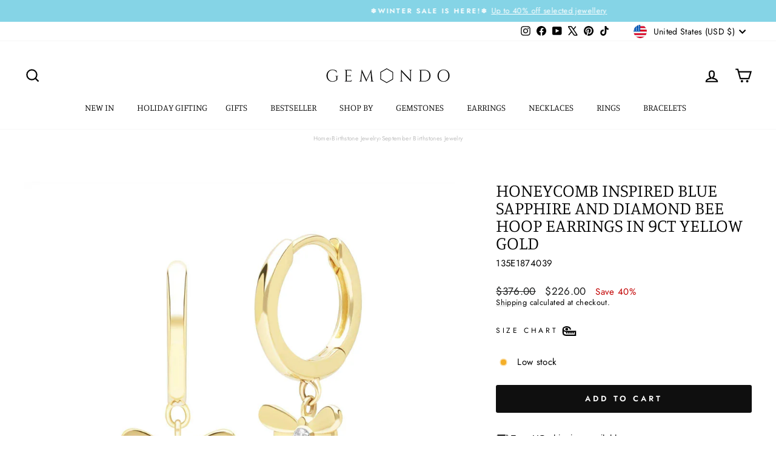

--- FILE ---
content_type: text/json
request_url: https://conf.config-security.com/model
body_size: 82
content:
{"title":"recommendation AI model (keras)","structure":"release_id=0x7c:25:41:6d:47:6f:3d:42:40:62:49:68:6f:49:2f:7d:44:35:45:30:33:4d:5e:5a:59:4d:21:4d:5a;keras;fx1n2f08ncme4xx0r4p5r4sz5wqu90shjjbuukooqzl44621f090bmb74usmcmqlsntogtfh","weights":"../weights/7c25416d.h5","biases":"../biases/7c25416d.h5"}